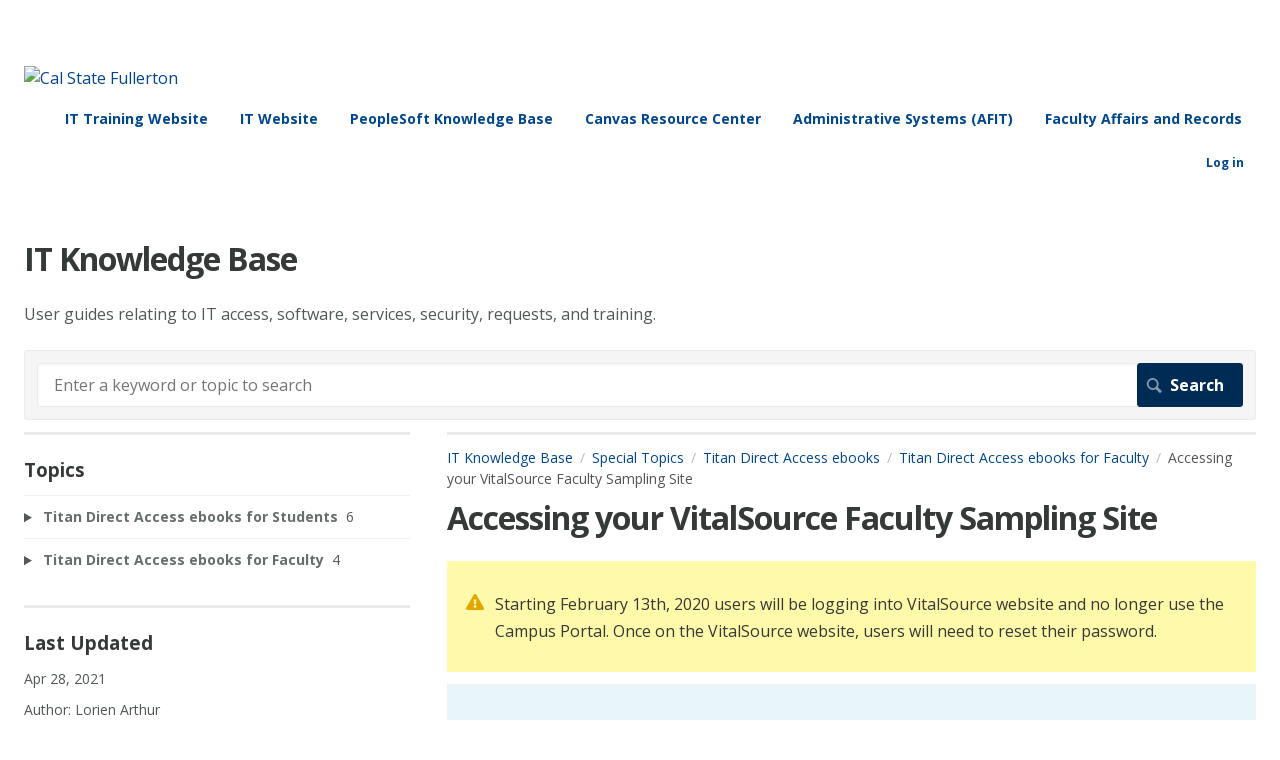

--- FILE ---
content_type: text/html; charset=utf-8
request_url: https://csuf.screenstepslive.com/m/53192/l/925417
body_size: 10326
content:
<!DOCTYPE html>
<html lang="en">
  <head>
    <meta http-equiv='Content-Type' content='text/html;charset=UTF-8'>
<meta http-equiv="X-UA-Compatible" content="IE=edge">
<meta name="viewport" content="width=device-width, initial-scale=1">
<title>Accessing your VitalSource Faculty Sampling Site | Titan Direct Access ebooks | IT Knowledge Base</title>
<meta name='description' content=''>

<meta name="turbo-prefetch" content="false">

  <meta name="csrf-param" content="authenticity_token" />
<meta name="csrf-token" content="fP24h3eXL6GB47z8tQhtTx5jkixOuSXKGJhQ4FdqxFOVSSUWkH8nJqAvyWm4wmrFqUnTtOcvr9RNvD8hd4YxwQ" />

  <meta name="csp-nonce" />




    <link rel="stylesheet" crossorigin="anonymous" href="https://assets.screensteps.com/assets/themes/fonts/open-sans-3c92e831.css" integrity="sha384-c11Q8SHKMokVxT3Kbod/hf9qAQzux7y4aJrujm0APf5fAGf9UCocvkyQIUE3pT8N" />

<link rel="stylesheet" crossorigin="anonymous" href="https://assets.screensteps.com/assets/themes/alpha-9421820b.css" data-turbo-track="reload" integrity="sha384-HFWH4htBg3gwCvp9DwUD9qcHcNNEcb6YH/aiLtP9y6IxtBoTCxqMCPF3J8tk72ps" />
<style>
  /* headings */
  h1,
  h1.toc-heading,
  h2.toc-heading {
    color: #;
  }

  h2.toc-subheading,
  h3.toc-subheading,
  h4.toc-subheading,
  h5.toc-subheading,
  h6.toc-subheading {
    color: #;
  }

  .screensteps-article-content h2 {
    color: #;
  }

  .screensteps-article-content h3,
  .screensteps-article-content h4,
  .screensteps-article-content h5,
  .screensteps-article-content h6 {
    color: #;
  }

  .screensteps-sidebar h3 {
    color: #;
  }

  .sidebar-subheading {
    color: #;
  }

  .comments-heading {
    color: #;
  }

  /* base/_buttons */
  input[type="button"],
  input[type="reset"],
  input[type="submit"],
  button,
  .screensteps-bg-action-color,
  .screensteps-courses .screensteps-progress-bar::before,
  .classic-sidebar .ss-button {
    background-color: #00478e;
  }

  input[type="button"]:hover,
  input[type="reset"]:hover,
  input[type="submit"]:hover,
  button:hover,
  button.screensteps-bg-action-color:hover,
  a.screensteps-bg-action-color:hover,
  .classic-sidebar .ss-button:hover {
    background-color: #3061a7;
  }

  /* base/_forms */
  input[type="email"]:focus,
  input[type="number"]:focus,
  input[type="password"]:focus,
  input[type="search"]:focus,
  input[type="tel"]:focus,
  input[type="text"]:focus,
  input[type="url"]:focus,
  input[type="color"]:focus,
  input[type="date"]:focus,
  input[type="datetime"]:focus,
  input[type="datetime-local"]:focus,
  input[type="month"]:focus,
  input[type="time"]:focus,
  input[type="week"]:focus,
  select[multiple=multiple]:focus,
  textarea:focus {
    border-color: #00478e;
  }


  .screensteps-training-site .screensteps-main-search .search-field:not(:placeholder-shown) {
    box-shadow: 0 0 0 2px #ffffff;
  }

  /* base/_typography */
  body {
    background-color: #ffffff !important;
    color: #;
  }

  a, .screensteps-sidebar-widget .icon-links button {
    color: #00478e;
  }



  /* _screensteps-container */
  .screensteps-container a:visited {
    color: #3061a7;
  }
 .screensteps-container a:active,
 .screensteps-container a:focus,
 .screensteps-container a:hover {
    color: #3061a7;
  }

  /* _screensteps-manual-contents */
  .screensteps-manual-contents h2 a {
    color: #00478e;
  }
  /* _screensteps-foldable-sections */
  .screensteps-main-content .embedded-chapter-article > * {
    color: #00478e;
  }

  /* screensteps-header */
  .screensteps-branding h1,
  .screensteps-header .screensteps-branding a,
  .screensteps-training-site .screensteps-profile-subnav-toggle {
    color: #00478e;
  }

  .screensteps-header .screensteps-branding a:hover {
    color: #3061a7;
  }

  /* meta data text */
  .chapter-count,
  .screensteps-comment-count,
  .screensteps-lesson-details,
  .nested-chapter-lessons a.active:after,
  .screensteps-single-comment time {
    color: #;
  }
</style>

<script src="https://assets.screensteps.com/assets/jquery-9eb95fa6.js" crossorigin="anonymous" integrity="sha384-ZvpUoO/+PpLXR1lu4jmpXWu80pZlYUAfxl5NsBMWOEPSjUn/6Z/hRTt8+pR6L4N2"></script>
<script src="https://assets.screensteps.com/assets/application-b9655710.js" crossorigin="anonymous" defer="defer" data-turbo-track="reload" integrity="sha384-w+rw0s+RN+i7K0ttxDr43yp8spD6kqKioi4wpXPpRDI3xr/E3iTNXcn012A5YpBE"></script>


  <style media=''>body {
  color:353938 !important;
}


.search-submit
{
  background-color: #002B54 !important;
  color: #fff !important;
  border: solid 1px #002B54 !important;
  padding: .750em 1.125em;
}

.search-submit:hover
{
  background-color: #fff !important;
  color: #002B54 !important;
}

#screensteps-breadcrumb
{
  color: #545454;
}

.screensteps-textblock.screensteps-wrapper--alert {
  color: #353938;
}
.screensteps-textblock.screensteps-wrapper--introduction {
  color: #353938;
}

.screensteps-textblock.screensteps-wrapper--tip {
  color: #353938;
}

.screensteps-textblock.screensteps-wrapper--info {
 color: #353938;
}

.screensteps-textblock.screensteps-wrapper--warning {
  color: #353938;
}
.screensteps-admin-navigation
{
                Background-color:#0B59A2;
                Color:#ffffff;
}
/* updates Enter a Keyword or topic to search */
.screensteps-main-search .input-prompt
{
                color:#595959;
}

/* updates the chapter count after topics */
.chapter-count
{
                Color:#595959;
}

/* updates the last updated date on entries */
.posted-at
{
                Color:#595959;
}

/* updates headers and should provide you with a better fix for alert colors */
.screensteps-description h3, .screensteps-description h4, .screensteps-description h5, .screensteps-steps h3, .screensteps-steps h4, .screensteps-steps h5 {
Color:#4d4d4d;
}
</style>

    <meta name="turbo-visit-control" content="reload">

    <script>//create the script for the titangpt and add it to the page header
let titanScriptSrc = "https://titangpt.fullerton.edu/embed/script.js";
 
let titanScript = document.createElement("script");
titanScript.setAttribute("async", "");
titanScript.setAttribute("src", titanScriptSrc);
 
let pageHeader = document.querySelector("head");
pageHeader.appendChild(titanScript);
 
//create the chat bot
const nebulaInstance = {
 hostName: "https://titangpt.fullerton.edu",
    gptSystem: "ithelpdeskagent",
    title: "IT HelpDesk Agent "
};
</script>

    <!-- Google tag (gtag.js) -->
 <script async src="https://www.googletagmanager.com/gtag/js?id=G-29YGZ6GS68"></script> 
<script> window.dataLayer = window.dataLayer || []; 
 function gtag(){dataLayer.push(arguments);} gtag('js', new Date()); gtag('config', 'G-29YGZ6GS68'); </script>



    
      <link rel="alternate" type="application/rss+xml" title="RSS: All Lessons for IT Knowledge Base" href="/?format=rss" />
  <link rel="alternate" type="application/rss+xml" title="RSS: Lessons for manual Titan Direct Access ebooks" href="/m/53192.rss" />

  </head>
  <body id="body" class="site-article open-sans-body open-sans-header" data-content-template="2015" data-controller="toaster">
      

      <header class="screensteps-header" role="banner">
  <a class="skip-navigation--link" id="skip-navigation" href="#screensteps-main-content">
  Skip to main content
</a>

  <div class="screensteps-branding">
    <div class="logo-wrapper">
        <span class="company-logo">
          <a href="/" title="IT Knowledge Base">
            <img alt="Cal State Fullerton" class="screensteps-site-logo" src="https://media.screensteps.com/logos/16503/IT-color.png" />
          </a>
        </span>
    </div>

      <ul class="screensteps-external-nav" role="navigation">
          <li><a href="http://www.fullerton.edu/ittraining">IT Training Website</a></li>
          <li><a href="http://www.fullerton.edu/it">IT Website</a></li>
          <li><a href="http://csuf.screenstepslive.com/s/peoplesoft">PeopleSoft Knowledge Base</a></li>
          <li><a href="https://canvashelp.fullerton.edu/">Canvas Resource Center</a></li>
          <li><a href="https://csuf-afit.screenstepslive.com/">Administrative Systems (AFIT)</a></li>
          <li><a href="https://csuf-far.screenstepslive.com/">Faculty Affairs and Records</a></li>
      </ul>

      <ul class="screensteps-profile-nav" role="navigation">
            <li class="login"><a href="https://csuf.screenstepslive.com/s/12867/login">Log in</a></li>

      </ul>
  </div>
</header>


    <div class="screensteps-container-wrapper">
      <main class="screensteps-container">
          <div class="screensteps-site-title-wrapper">
            <h1 class="screensteps-site-title toc-heading">IT Knowledge Base</h1>
              <div class="screensteps-site-description"><p>User guides relating to IT access, software, services, security, requests, and training.</p></div>
          </div>
          <div class="screensteps-main-search" role="search">
              <form id="screensteps-search-form" role="search" action="/searches" accept-charset="UTF-8" method="get">
  <div class="screensteps-search-form">
    <label for="text">Search term</label>
    <input type="search" name="text" id="text" class="search-field" placeholder="Enter a keyword or topic to search" aria-label="Search" />
    
    <input type="submit" name="commit" value="Search" class="search-submit" data-disable-with="Search" />
  </div>
</form>

          </div>
        

<div class="screensteps-content-wrapper manual-lesson lesson left-sidebar" data-screensteps-article="true">
  <div class="screensteps-main-content" role="main">
      <header class="screensteps-title">
        <div id="screensteps-breadcrumb" role="navigation" aria-label="breadcrumb"><a href="/">IT Knowledge Base</a><span class="manual-group-breadcrumb"><a href="/#SpecialTopics">Special Topics</a></span><a href="/m/53192">Titan Direct Access ebooks</a><span class="chapter-breadcrumb"><a href="/m/53192/c/197078">Titan Direct Access ebooks for Faculty</a></span>Accessing your VitalSource Faculty Sampling Site</div>
      </header>

    <div id="screensteps-main-content">
      <div class="screensteps-article" data-screensteps-article="true">
  <!-- 1 -->

<div class="article__content screensteps-article-content" data-controller="article photoswipe" data-article-id="925417" data-article-type-id="0" data-space-id="12867" data-manual-id="53192" data-workflow="false" data-article-rewrite-links-value="true" data-article-base-path-value="/" data-photoswipe-article-id-value="925417" data-article-author-action-outlet=".nav__item" data-checklist-article-id-value="925417" data-workflow-article-id-value="925417">
  

    <h1 class="lesson">Accessing your VitalSource Faculty Sampling Site</h1>
    <div class="screensteps-steps"  data-role="steps-container">
          <div class="instructions screensteps-textblock screensteps-wrapper--warning screensteps-wrapper" tabindex="0" role="status" aria-label="warning">
  <div id="text-content_ca8fb488-82de-45ca-84ff-4ab0f7c0c617" class="text-block-content">
    <p>Starting February 13th, 2020 users will be logging into VitalSource website and no longer use the Campus Portal. Once on the VitalSource website, users will need to reset their password.&nbsp;</p>
  </div>
</div>
    <div class="instructions screensteps-textblock screensteps-wrapper--introduction screensteps-wrapper" tabindex="0" role="status" aria-label="introduction">
  <div id="text-content_E4CDD1B0-5ABD-0136-DBAA-06467EE270FA" class="text-block-content">
    <p>This guide shows faculty how to use the <strong>VitalSource Faculty Sampling</strong> to search for textbooks to use in your course(s).</p>
  </div>
</div>
      <div class="step step-depth-1" data-step-uuid="196f83e7-3360-4c12-a794-580cb3dacd99">
      <h2 id="logging-in-to-vitalsource" tabindex="0">
        <a class="screensteps-anchor" tabindex="-1" aria-hidden="true" data-turbo="false" href="#logging-in-to-vitalsource"><svg xmlns="http://www.w3.org/2000/svg" width="16" height="16" viewBox="0 0 20 20" enable-background="new 0 0 20 20" role="img" aria-labelledby="a6nzlode208pna1mfrfd2ccqjl8j62q8"><title id="a6nzlode208pna1mfrfd2ccqjl8j62q8">Heading anchor</title><path d="M7.859 14.691l-.81.805c-.701.695-1.843.695-2.545 0-.336-.334-.521-.779-.521-1.252s.186-.916.521-1.252l2.98-2.955c.617-.613 1.779-1.515 2.626-.675.389.386 1.016.384 1.403-.005.385-.389.383-1.017-.006-1.402-1.438-1.428-3.566-1.164-5.419.675l-2.98 2.956c-.715.709-1.108 1.654-1.108 2.658 0 1.006.394 1.949 1.108 2.658.736.73 1.702 1.096 2.669 1.096.967 0 1.934-.365 2.669-1.096l.811-.805c.389-.385.391-1.012.005-1.4-.387-.388-1.014-.39-1.403-.006zm9.032-11.484c-1.547-1.534-3.709-1.617-5.139-.197l-1.009 1.002c-.389.386-.392 1.013-.006 1.401.386.389 1.013.391 1.402.005l1.01-1.001c.74-.736 1.711-.431 2.346.197.336.335.522.779.522 1.252s-.186.917-.522 1.251l-3.18 3.154c-1.454 1.441-2.136.766-2.427.477-.389-.386-1.016-.383-1.401.005-.386.389-.384 1.017.005 1.401.668.662 1.43.99 2.228.99.977 0 2.01-.492 2.993-1.467l3.18-3.153c.712-.71 1.107-1.654 1.107-2.658 0-1.005-.395-1.949-1.109-2.659z"></path></svg></a>
        Logging in to VitalSource Faculty Sampling Site
</h2>      <div class="instructions screensteps-textblock" tabindex="0">
  <div id="text-content_E4CE24A0-5ABD-0136-DBAE-06467EE270FA" class="text-block-content">
    <p><strong>Step 1</strong></p>
<p>Login to your CSUF Faculty / Staff Portal</p>
<p>Follow the instructions at <a href="https://csuf.screenstepslive.com/s/12867/m/67012/l/707578-logging-into-the-campus-portal" target="_blank">Logging into the Campus Portal</a>, if you need assistance logging into the campus portal.</p>
  </div>
</div>
      <div class="instructions screensteps-textblock" tabindex="0">
  <div id="text-content_be5493d6-a89a-4f31-b052-22c4ca45370c" class="text-block-content">
    <p><strong>Step 2</strong></p>
<p>In the search field, type “<strong>VitalSource</strong>”</p>
<p>Then select “<strong>VitalSource Faculty Sampling</strong>”</p>
  </div>
</div>
      <div class="image">
  <img width="641" height="419" style="max-width: min(100%, 641px);" loading="lazy" alt="access vitalsource" data-action="click->photoswipe#open" data-photoswipe-target="photo" data-srcset="https://media.screensteps.com/image_assets/assets/004/304/918/original/search.png 641w" data-src="https://media.screensteps.com/image_assets/assets/004/304/918/original/search.png" data-sizes="auto" class="clickable lazyload" src="https://media.screensteps.com/image_assets/assets/004/304/918/original/search.png">
</div>

      <div class="instructions screensteps-textblock" tabindex="0">
  <div id="text-content_b8a58ce5-7b76-4834-88b5-14fd7fadf4ab" class="text-block-content">
    <p><strong>Step 3</strong></p>
<p>Click the <strong>Login</strong> button&nbsp;</p>
  </div>
</div>
      <div class="image">
  <a tabindex="-1" data-photoswipe-target="photo" data-action="photoswipe#open" data-width="1196" data-height="607" data-image-id="4304920" href="https://media.screensteps.com/image_assets/assets/004/304/920/original/Step3.png"><img width="1196" height="607" style="max-width: min(100%, 1196px);" loading="lazy" alt="VitalSource Faculty Sampling page" data-srcset="https://media.screensteps.com/image_assets/assets/004/304/920/original/Step3.png 1196w, https://media.screensteps.com/image_assets/assets/004/304/920/medium/Step3.png 855w" data-src="https://media.screensteps.com/image_assets/assets/004/304/920/medium/Step3.png" data-sizes="auto" class=" lazyload" src="https://media.screensteps.com/image_assets/assets/004/304/920/medium/Step3.png"><span class="preview_image" aria-label="Zoom image: VitalSource Faculty Sampling page"></span></a>
</div>

      <div class="image">
  <img width="841" height="1219" style="max-width: min(100%, 841px);" loading="lazy" alt="VitalSource login page" data-action="click->photoswipe#open" data-photoswipe-target="photo" data-srcset="https://media.screensteps.com/image_assets/assets/004/304/922/original/1.png 841w" data-src="https://media.screensteps.com/image_assets/assets/004/304/922/original/1.png" data-sizes="auto" class="clickable lazyload" src="https://media.screensteps.com/image_assets/assets/004/304/922/original/1.png">
</div>

      <div class="instructions screensteps-textblock screensteps-wrapper--tip screensteps-wrapper" tabindex="0" role="status" aria-label="tip">
  <div id="text-content_edf775ef-1f3e-47d5-a2e0-6015a4ce7839" class="text-block-content">
    <p>To reset your password, please see the&nbsp;<a href="#resetting-password" target="_self">Resetting Password</a></p>
  </div>
</div>
</div>
      <div class="child-wrapper">
    <details data-controller="folding-section details" class="step screensteps-section step-depth-1 foldable-step" data-step-uuid="6fc4e7f7-d4a1-4039-bbd7-922e0258f162" id="resetting-password">
      <summary class="embedded-chapter-article" data-lesson-id="6fc4e7f7-d4a1-4039-bbd7-922e0258f162">
        <a class="screensteps-anchor" aria-hidden="true" tabindex="-1" data-turbo="false" href="#resetting-password">
          <svg xmlns="http://www.w3.org/2000/svg" width="16" height="16" viewBox="0 0 20 20" enable-background="new 0 0 20 20" role="img" aria-labelledby="ag13el4hk2q1807584k3w0c8gikh559s"><title id="ag13el4hk2q1807584k3w0c8gikh559s">Heading anchor</title><path d="M7.859 14.691l-.81.805c-.701.695-1.843.695-2.545 0-.336-.334-.521-.779-.521-1.252s.186-.916.521-1.252l2.98-2.955c.617-.613 1.779-1.515 2.626-.675.389.386 1.016.384 1.403-.005.385-.389.383-1.017-.006-1.402-1.438-1.428-3.566-1.164-5.419.675l-2.98 2.956c-.715.709-1.108 1.654-1.108 2.658 0 1.006.394 1.949 1.108 2.658.736.73 1.702 1.096 2.669 1.096.967 0 1.934-.365 2.669-1.096l.811-.805c.389-.385.391-1.012.005-1.4-.387-.388-1.014-.39-1.403-.006zm9.032-11.484c-1.547-1.534-3.709-1.617-5.139-.197l-1.009 1.002c-.389.386-.392 1.013-.006 1.401.386.389 1.013.391 1.402.005l1.01-1.001c.74-.736 1.711-.431 2.346.197.336.335.522.779.522 1.252s-.186.917-.522 1.251l-3.18 3.154c-1.454 1.441-2.136.766-2.427.477-.389-.386-1.016-.383-1.401.005-.386.389-.384 1.017.005 1.401.668.662 1.43.99 2.228.99.977 0 2.01-.492 2.993-1.467l3.18-3.153c.712-.71 1.107-1.654 1.107-2.658 0-1.005-.395-1.949-1.109-2.659z"></path></svg>
</a>        <svg xmlns="http://www.w3.org/2000/svg" width="10.001" height="6" viewBox="0 0 10.001 6" class="icon-down-chevron" role="img" aria-labelledby="apwbbp8n693ft9hmzwutftf9kjf3pdia"><title id="apwbbp8n693ft9hmzwutftf9kjf3pdia">Expand or collapse content</title><path d="M9.852 1.537c.2-.19.2-.496 0-.684L9.135.17c-.197-.19-.518-.19-.715 0L5.016 3.465 1.582.143c-.2-.19-.52-.19-.717 0L.148.826c-.197.188-.197.494 0 .684l4.508 4.35c.2.188.52.188.717 0l4.48-4.323z" fill="currentColor"></path></svg>
        <span class="summary-label embedded-chapter-article">Resetting Password</span>
      </summary>
      <div class="nested-article" data-lesson-id="6fc4e7f7-d4a1-4039-bbd7-922e0258f162">
          <div class="instructions screensteps-textblock" tabindex="0">
  <div id="text-content_3741fc26-1f8a-44dc-b571-6b3ee06d6a08" class="text-block-content">
    <p><strong>Step 1</strong></p>
<p>Click the <strong>Forgot your password?</strong> link</p>
  </div>
</div>
          <div class="image">
  <img width="840" height="752" style="max-width: min(100%, 840px);" loading="lazy" alt="VitalSource login page" data-action="click->photoswipe#open" data-photoswipe-target="photo" data-srcset="https://media.screensteps.com/image_assets/assets/004/304/924/original/1.4.png 840w" data-src="https://media.screensteps.com/image_assets/assets/004/304/924/original/1.4.png" data-sizes="auto" class="clickable lazyload" src="https://media.screensteps.com/image_assets/assets/004/304/924/original/1.4.png">
</div>

          <div class="instructions screensteps-textblock screensteps-wrapper--tip screensteps-wrapper" tabindex="0" role="status" aria-label="tip">
  <div id="text-content_2e30ff76-40f4-4b8b-a9ce-606d015f3e5a" class="text-block-content">
    <p>VitalSource will send you an email with a link to reset your password</p>
  </div>
</div>
          <div class="instructions screensteps-textblock" tabindex="0">
  <div id="text-content_a2206173-f187-4e6a-a7a3-abea809e4b12" class="text-block-content">
    <p><strong>Step 2</strong></p>
<p>Follow the instructions to reset Password:</p>
  </div>
</div>
          <div class="instructions screensteps-textblock" tabindex="0">
  <div id="text-content_817a3834-5c5e-40a5-a47f-8f1e9965f77a" class="text-block-content">
    <p style="margin-left:20px;">A. Enter your email address</p>
<p style="margin-left:20px;">B. Complete the reCAPTCHA prompt</p>
<p style="margin-left:20px;">C. Click the <strong>Submit</strong> button</p>
  </div>
</div>
          <div class="image">
  <img width="840" height="684" style="max-width: min(100%, 840px);" loading="lazy" alt="reset password page" data-action="click->photoswipe#open" data-photoswipe-target="photo" data-srcset="https://media.screensteps.com/image_assets/assets/004/304/926/original/2.1.png 840w" data-src="https://media.screensteps.com/image_assets/assets/004/304/926/original/2.1.png" data-sizes="auto" class="clickable lazyload" src="https://media.screensteps.com/image_assets/assets/004/304/926/original/2.1.png">
</div>

          <div class="instructions screensteps-textblock" tabindex="0">
  <div id="text-content_b584d98b-ca66-43d9-b6a8-0f2e0cd27afb" class="text-block-content">
    <p><strong>Step 3</strong></p>
<p>Click the <strong>Reset Password</strong> button</p>
  </div>
</div>
          <div class="image">
  <img width="644" height="679" style="max-width: min(100%, 644px);" loading="lazy" alt="your password request screen" data-action="click->photoswipe#open" data-photoswipe-target="photo" data-srcset="https://media.screensteps.com/image_assets/assets/004/304/928/original/5.2.png 644w" data-src="https://media.screensteps.com/image_assets/assets/004/304/928/original/5.2.png" data-sizes="auto" class="clickable lazyload" src="https://media.screensteps.com/image_assets/assets/004/304/928/original/5.2.png">
</div>

      </div>
    </details>
  </div>

      <div class="child-wrapper">
    <details data-controller="folding-section details" class="step screensteps-section step-depth-1 foldable-step" data-step-uuid="0565e3af-a64f-4b26-bc10-034f90ca248e" id="searching-in-vitalsource">
      <summary class="embedded-chapter-article" data-lesson-id="0565e3af-a64f-4b26-bc10-034f90ca248e">
        <a class="screensteps-anchor" aria-hidden="true" tabindex="-1" data-turbo="false" href="#searching-in-vitalsource">
          <svg xmlns="http://www.w3.org/2000/svg" width="16" height="16" viewBox="0 0 20 20" enable-background="new 0 0 20 20" role="img" aria-labelledby="aovrlqytj48p8fe3htd9hot9qff03y34"><title id="aovrlqytj48p8fe3htd9hot9qff03y34">Heading anchor</title><path d="M7.859 14.691l-.81.805c-.701.695-1.843.695-2.545 0-.336-.334-.521-.779-.521-1.252s.186-.916.521-1.252l2.98-2.955c.617-.613 1.779-1.515 2.626-.675.389.386 1.016.384 1.403-.005.385-.389.383-1.017-.006-1.402-1.438-1.428-3.566-1.164-5.419.675l-2.98 2.956c-.715.709-1.108 1.654-1.108 2.658 0 1.006.394 1.949 1.108 2.658.736.73 1.702 1.096 2.669 1.096.967 0 1.934-.365 2.669-1.096l.811-.805c.389-.385.391-1.012.005-1.4-.387-.388-1.014-.39-1.403-.006zm9.032-11.484c-1.547-1.534-3.709-1.617-5.139-.197l-1.009 1.002c-.389.386-.392 1.013-.006 1.401.386.389 1.013.391 1.402.005l1.01-1.001c.74-.736 1.711-.431 2.346.197.336.335.522.779.522 1.252s-.186.917-.522 1.251l-3.18 3.154c-1.454 1.441-2.136.766-2.427.477-.389-.386-1.016-.383-1.401.005-.386.389-.384 1.017.005 1.401.668.662 1.43.99 2.228.99.977 0 2.01-.492 2.993-1.467l3.18-3.153c.712-.71 1.107-1.654 1.107-2.658 0-1.005-.395-1.949-1.109-2.659z"></path></svg>
</a>        <svg xmlns="http://www.w3.org/2000/svg" width="10.001" height="6" viewBox="0 0 10.001 6" class="icon-down-chevron" role="img" aria-labelledby="aai1wdfwfo8bpsf8dsd0vyitvqkw31lv"><title id="aai1wdfwfo8bpsf8dsd0vyitvqkw31lv">Expand or collapse content</title><path d="M9.852 1.537c.2-.19.2-.496 0-.684L9.135.17c-.197-.19-.518-.19-.715 0L5.016 3.465 1.582.143c-.2-.19-.52-.19-.717 0L.148.826c-.197.188-.197.494 0 .684l4.508 4.35c.2.188.52.188.717 0l4.48-4.323z" fill="currentColor"></path></svg>
        <span class="summary-label embedded-chapter-article">Searching in VitalSource Faculty Sampling Site</span>
      </summary>
      <div class="nested-article" data-lesson-id="0565e3af-a64f-4b26-bc10-034f90ca248e">
          <div class="instructions screensteps-textblock" tabindex="0">
  <div id="text-content_132efa6d-a8f4-4df9-b574-827e60a81cef" class="text-block-content">
    <p><strong>Step 1</strong></p>
<p>Click "<strong>Faculty Sampling</strong>"</p>
  </div>
</div>
          <div class="image">
  <a tabindex="-1" data-photoswipe-target="photo" data-action="photoswipe#open" data-width="1078" data-height="205" data-image-id="1683799" href="https://media.screensteps.com/image_assets/assets/001/683/799/original/68e9c5dd-6a6b-43bb-a7ee-e7f36e8dc1de.png"><img width="1078" height="205" style="max-width: min(100%, 1078px);" loading="lazy" alt="Vital Source dashboard" data-srcset="https://media.screensteps.com/image_assets/assets/001/683/799/original/68e9c5dd-6a6b-43bb-a7ee-e7f36e8dc1de.png 1078w, https://media.screensteps.com/image_assets/assets/001/683/799/medium/68e9c5dd-6a6b-43bb-a7ee-e7f36e8dc1de.png 855w" data-src="https://media.screensteps.com/image_assets/assets/001/683/799/medium/68e9c5dd-6a6b-43bb-a7ee-e7f36e8dc1de.png" data-sizes="auto" class=" lazyload" src="https://media.screensteps.com/image_assets/assets/001/683/799/medium/68e9c5dd-6a6b-43bb-a7ee-e7f36e8dc1de.png"><span class="preview_image" aria-label="Zoom image: Vital Source dashboard"></span></a>
</div>

          <div class="instructions screensteps-textblock" tabindex="0">
  <div id="text-content_e484e948-05ce-470d-9aed-b1626f53f917" class="text-block-content">
    <p><strong>Step 2</strong></p>
<p>Enter the ISBN number, Title, Author, or subject to search</p>
  </div>
</div>
          <div class="image">
  <a tabindex="-1" data-photoswipe-target="photo" data-action="photoswipe#open" data-width="998" data-height="159" data-image-id="1683793" href="https://media.screensteps.com/image_assets/assets/001/683/793/original/1fa1f351-5bd8-4542-84ab-0d9f42318056.png"><img width="998" height="159" style="max-width: min(100%, 998px);" loading="lazy" alt="VitalSource search" data-srcset="https://media.screensteps.com/image_assets/assets/001/683/793/original/1fa1f351-5bd8-4542-84ab-0d9f42318056.png 998w, https://media.screensteps.com/image_assets/assets/001/683/793/medium/1fa1f351-5bd8-4542-84ab-0d9f42318056.png 855w" data-src="https://media.screensteps.com/image_assets/assets/001/683/793/medium/1fa1f351-5bd8-4542-84ab-0d9f42318056.png" data-sizes="auto" class=" lazyload" src="https://media.screensteps.com/image_assets/assets/001/683/793/medium/1fa1f351-5bd8-4542-84ab-0d9f42318056.png"><span class="preview_image" aria-label="Zoom image: VitalSource search"></span></a>
</div>

            <div class="child-wrapper">
    <details data-controller="folding-section details" class="step screensteps-section step-depth-2 foldable-step child-step" data-step-uuid="9af33664-ead0-48ed-86d6-8ff7905c8c91" id="example-of-searching-by-title">
      <summary class="embedded-chapter-article" data-lesson-id="9af33664-ead0-48ed-86d6-8ff7905c8c91">
        <a class="screensteps-anchor" aria-hidden="true" tabindex="-1" data-turbo="false" href="#example-of-searching-by-title">
          <svg xmlns="http://www.w3.org/2000/svg" width="16" height="16" viewBox="0 0 20 20" enable-background="new 0 0 20 20" role="img" aria-labelledby="a6tqeml6mzok39o7t5d7wirzynd9or4a"><title id="a6tqeml6mzok39o7t5d7wirzynd9or4a">Heading anchor</title><path d="M7.859 14.691l-.81.805c-.701.695-1.843.695-2.545 0-.336-.334-.521-.779-.521-1.252s.186-.916.521-1.252l2.98-2.955c.617-.613 1.779-1.515 2.626-.675.389.386 1.016.384 1.403-.005.385-.389.383-1.017-.006-1.402-1.438-1.428-3.566-1.164-5.419.675l-2.98 2.956c-.715.709-1.108 1.654-1.108 2.658 0 1.006.394 1.949 1.108 2.658.736.73 1.702 1.096 2.669 1.096.967 0 1.934-.365 2.669-1.096l.811-.805c.389-.385.391-1.012.005-1.4-.387-.388-1.014-.39-1.403-.006zm9.032-11.484c-1.547-1.534-3.709-1.617-5.139-.197l-1.009 1.002c-.389.386-.392 1.013-.006 1.401.386.389 1.013.391 1.402.005l1.01-1.001c.74-.736 1.711-.431 2.346.197.336.335.522.779.522 1.252s-.186.917-.522 1.251l-3.18 3.154c-1.454 1.441-2.136.766-2.427.477-.389-.386-1.016-.383-1.401.005-.386.389-.384 1.017.005 1.401.668.662 1.43.99 2.228.99.977 0 2.01-.492 2.993-1.467l3.18-3.153c.712-.71 1.107-1.654 1.107-2.658 0-1.005-.395-1.949-1.109-2.659z"></path></svg>
</a>        <svg xmlns="http://www.w3.org/2000/svg" width="10.001" height="6" viewBox="0 0 10.001 6" class="icon-down-chevron" role="img" aria-labelledby="a8juy8ehxagvy2p3o9ml6q2gqo8spurz"><title id="a8juy8ehxagvy2p3o9ml6q2gqo8spurz">Expand or collapse content</title><path d="M9.852 1.537c.2-.19.2-.496 0-.684L9.135.17c-.197-.19-.518-.19-.715 0L5.016 3.465 1.582.143c-.2-.19-.52-.19-.717 0L.148.826c-.197.188-.197.494 0 .684l4.508 4.35c.2.188.52.188.717 0l4.48-4.323z" fill="currentColor"></path></svg>
        <span class="summary-label embedded-chapter-article">Example of, searching by title:</span>
      </summary>
      <div class="nested-article" data-lesson-id="9af33664-ead0-48ed-86d6-8ff7905c8c91">
          <div class="instructions screensteps-textblock" tabindex="0">
  <div id="text-content_529f9cfb-6cfd-48dc-9fac-68964fb4a0b0" class="text-block-content">
    <p><strong>Step 1</strong></p>
<p>Search for the eBook “Data Visualization”</p>
<p>Type in <strong>Data Visualizatio</strong>n in the search bar</p>
  </div>
</div>
          <div class="image">
  <a tabindex="-1" data-photoswipe-target="photo" data-action="photoswipe#open" data-width="1089" data-height="851" data-image-id="1683801" href="https://media.screensteps.com/image_assets/assets/001/683/801/original/95fcf5f0-9d10-418b-bdb5-6cb5708dd60d.png"><img width="1089" height="851" style="max-width: min(100%, 1089px);" loading="lazy" alt="VitalSource book search" data-srcset="https://media.screensteps.com/image_assets/assets/001/683/801/original/95fcf5f0-9d10-418b-bdb5-6cb5708dd60d.png 1089w, https://media.screensteps.com/image_assets/assets/001/683/801/medium/95fcf5f0-9d10-418b-bdb5-6cb5708dd60d.png 855w" data-src="https://media.screensteps.com/image_assets/assets/001/683/801/medium/95fcf5f0-9d10-418b-bdb5-6cb5708dd60d.png" data-sizes="auto" class=" lazyload" src="https://media.screensteps.com/image_assets/assets/001/683/801/medium/95fcf5f0-9d10-418b-bdb5-6cb5708dd60d.png"><span class="preview_image" aria-label="Zoom image: VitalSource book search"></span></a>
</div>

          <div class="instructions screensteps-textblock" tabindex="0">
  <div id="text-content_f5ae1a9c-d901-4e79-a4f5-334fed5867b1" class="text-block-content">
    <p>All affiliated eBooks with similar names will populate on the screen as options to select from. Select the desired eBook.</p>
  </div>
</div>
          <div class="instructions screensteps-textblock" tabindex="0">
  <div id="text-content_85f1b045-35d9-407f-8ea0-cfa87a5bfaf8" class="text-block-content">
    <p><strong>Step 2</strong></p>
<p>Click the "<strong>Add to Library</strong>" button</p>
  </div>
</div>
          <div class="image">
  <a tabindex="-1" data-photoswipe-target="photo" data-action="photoswipe#open" data-width="1114" data-height="652" data-image-id="1683807" href="https://media.screensteps.com/image_assets/assets/001/683/807/original/2a26fd67-1d50-4dc4-9e70-f53106093410.png"><img width="1114" height="652" style="max-width: min(100%, 1114px);" loading="lazy" alt="Textbook in VitalSource" data-srcset="https://media.screensteps.com/image_assets/assets/001/683/807/original/2a26fd67-1d50-4dc4-9e70-f53106093410.png 1114w, https://media.screensteps.com/image_assets/assets/001/683/807/medium/2a26fd67-1d50-4dc4-9e70-f53106093410.png 855w" data-src="https://media.screensteps.com/image_assets/assets/001/683/807/medium/2a26fd67-1d50-4dc4-9e70-f53106093410.png" data-sizes="auto" class=" lazyload" src="https://media.screensteps.com/image_assets/assets/001/683/807/medium/2a26fd67-1d50-4dc4-9e70-f53106093410.png"><span class="preview_image" aria-label="Zoom image: Textbook in VitalSource"></span></a>
</div>

          <div class="instructions screensteps-textblock" tabindex="0">
  <div id="text-content_f0fc766e-e199-402d-8b46-a739f816f1e5" class="text-block-content">
    <p><strong>Step 3</strong></p>
<p>Request your Complimentary Access from the Publisher:</p>
<ol>
<li>Fill out the course information for your complimentary access from the publisher,</li>
<li>Click “Complete Your Request”</li>
</ol>
  </div>
</div>
          <div class="image">
  <a tabindex="-1" data-photoswipe-target="photo" data-action="photoswipe#open" data-width="1104" data-height="542" data-image-id="1683797" href="https://media.screensteps.com/image_assets/assets/001/683/797/original/65fe87c1-97ea-47fd-8ac0-4695f9176571.png"><img width="1104" height="542" style="max-width: min(100%, 1104px);" loading="lazy" alt="Request Complimentary Access screen" data-srcset="https://media.screensteps.com/image_assets/assets/001/683/797/original/65fe87c1-97ea-47fd-8ac0-4695f9176571.png 1104w, https://media.screensteps.com/image_assets/assets/001/683/797/medium/65fe87c1-97ea-47fd-8ac0-4695f9176571.png 855w" data-src="https://media.screensteps.com/image_assets/assets/001/683/797/medium/65fe87c1-97ea-47fd-8ac0-4695f9176571.png" data-sizes="auto" class=" lazyload" src="https://media.screensteps.com/image_assets/assets/001/683/797/medium/65fe87c1-97ea-47fd-8ac0-4695f9176571.png"><span class="preview_image" aria-label="Zoom image: Request Complimentary Access screen"></span></a>
</div>

          <div class="instructions screensteps-textblock" tabindex="0">
  <div id="text-content_e8e82a72-add9-41f6-abc3-6c09ad0d2faa" class="text-block-content">
    <p><strong>Step 4</strong></p>
<p>Click "Read Now" to begin reading the eBook</p>
  </div>
</div>
          <div class="image">
  <a tabindex="-1" data-photoswipe-target="photo" data-action="photoswipe#open" data-width="1116" data-height="678" data-image-id="1683834" href="https://media.screensteps.com/image_assets/assets/001/683/834/original/2b127ddf-5525-4d6a-b46d-fbb69ce20eb2.png"><img width="1116" height="678" style="max-width: min(100%, 1116px);" loading="lazy" alt="Textbook in Vital Source added" data-srcset="https://media.screensteps.com/image_assets/assets/001/683/834/original/2b127ddf-5525-4d6a-b46d-fbb69ce20eb2.png 1116w, https://media.screensteps.com/image_assets/assets/001/683/834/medium/2b127ddf-5525-4d6a-b46d-fbb69ce20eb2.png 855w" data-src="https://media.screensteps.com/image_assets/assets/001/683/834/medium/2b127ddf-5525-4d6a-b46d-fbb69ce20eb2.png" data-sizes="auto" class=" lazyload" src="https://media.screensteps.com/image_assets/assets/001/683/834/medium/2b127ddf-5525-4d6a-b46d-fbb69ce20eb2.png"><span class="preview_image" aria-label="Zoom image: Textbook in Vital Source added"></span></a>
</div>

          <div class="instructions screensteps-textblock" tabindex="0">
  <div id="text-content_930d1a90-ea3a-4dd8-94e1-9cf761420a00" class="text-block-content">
    <p>Congratulations!! Your eBook can be read in your "VitalSource Bookshelf"</p>
  </div>
</div>
          <div class="image">
  <a tabindex="-1" data-photoswipe-target="photo" data-action="photoswipe#open" data-width="1073" data-height="916" data-image-id="1683803" href="https://media.screensteps.com/image_assets/assets/001/683/803/original/0cafac57-1669-4fb0-b3fd-d49d49b5feec.png"><img width="1073" height="916" style="max-width: min(100%, 1073px);" loading="lazy" alt="Textbook open in VitalSource bookshelf" data-srcset="https://media.screensteps.com/image_assets/assets/001/683/803/original/0cafac57-1669-4fb0-b3fd-d49d49b5feec.png 1073w, https://media.screensteps.com/image_assets/assets/001/683/803/medium/0cafac57-1669-4fb0-b3fd-d49d49b5feec.png 855w" data-src="https://media.screensteps.com/image_assets/assets/001/683/803/medium/0cafac57-1669-4fb0-b3fd-d49d49b5feec.png" data-sizes="auto" class=" lazyload" src="https://media.screensteps.com/image_assets/assets/001/683/803/medium/0cafac57-1669-4fb0-b3fd-d49d49b5feec.png"><span class="preview_image" aria-label="Zoom image: Textbook open in VitalSource bookshelf"></span></a>
</div>

          <div class="instructions screensteps-textblock" tabindex="0">
  <div id="text-content_1f707535-da46-4e1f-bad3-148e14ae8ca0" class="text-block-content">
    <p>The reader is the same platform as the <strong>VitalSource Bookshelf</strong>. &nbsp;You can read your eBook online, or offline via the android or iOS app by searching your <strong>VitalSource Bookshelf</strong>.</p>
  </div>
</div>
      </div>
    </details>
  </div>

      </div>
    </details>
  </div>

      <div class="child-wrapper">
    <details data-controller="folding-section details" class="step screensteps-section step-depth-1 foldable-step" data-step-uuid="2b91d233-594e-4617-b650-bedfc6c60761" id="mobile-device-app">
      <summary class="embedded-chapter-article" data-lesson-id="2b91d233-594e-4617-b650-bedfc6c60761">
        <a class="screensteps-anchor" aria-hidden="true" tabindex="-1" data-turbo="false" href="#mobile-device-app">
          <svg xmlns="http://www.w3.org/2000/svg" width="16" height="16" viewBox="0 0 20 20" enable-background="new 0 0 20 20" role="img" aria-labelledby="aevcjbwg3jeudq3xc20q0rqkithh24oz"><title id="aevcjbwg3jeudq3xc20q0rqkithh24oz">Heading anchor</title><path d="M7.859 14.691l-.81.805c-.701.695-1.843.695-2.545 0-.336-.334-.521-.779-.521-1.252s.186-.916.521-1.252l2.98-2.955c.617-.613 1.779-1.515 2.626-.675.389.386 1.016.384 1.403-.005.385-.389.383-1.017-.006-1.402-1.438-1.428-3.566-1.164-5.419.675l-2.98 2.956c-.715.709-1.108 1.654-1.108 2.658 0 1.006.394 1.949 1.108 2.658.736.73 1.702 1.096 2.669 1.096.967 0 1.934-.365 2.669-1.096l.811-.805c.389-.385.391-1.012.005-1.4-.387-.388-1.014-.39-1.403-.006zm9.032-11.484c-1.547-1.534-3.709-1.617-5.139-.197l-1.009 1.002c-.389.386-.392 1.013-.006 1.401.386.389 1.013.391 1.402.005l1.01-1.001c.74-.736 1.711-.431 2.346.197.336.335.522.779.522 1.252s-.186.917-.522 1.251l-3.18 3.154c-1.454 1.441-2.136.766-2.427.477-.389-.386-1.016-.383-1.401.005-.386.389-.384 1.017.005 1.401.668.662 1.43.99 2.228.99.977 0 2.01-.492 2.993-1.467l3.18-3.153c.712-.71 1.107-1.654 1.107-2.658 0-1.005-.395-1.949-1.109-2.659z"></path></svg>
</a>        <svg xmlns="http://www.w3.org/2000/svg" width="10.001" height="6" viewBox="0 0 10.001 6" class="icon-down-chevron" role="img" aria-labelledby="app5b26e57wcsnyqt6a8afjdf8feg9lm"><title id="app5b26e57wcsnyqt6a8afjdf8feg9lm">Expand or collapse content</title><path d="M9.852 1.537c.2-.19.2-.496 0-.684L9.135.17c-.197-.19-.518-.19-.715 0L5.016 3.465 1.582.143c-.2-.19-.52-.19-.717 0L.148.826c-.197.188-.197.494 0 .684l4.508 4.35c.2.188.52.188.717 0l4.48-4.323z" fill="currentColor"></path></svg>
        <span class="summary-label embedded-chapter-article">Mobile Device App</span>
      </summary>
      <div class="nested-article" data-lesson-id="2b91d233-594e-4617-b650-bedfc6c60761">
          <div class="instructions screensteps-textblock" tabindex="0">
  <div id="text-content_9348982c-22e7-4751-a7ed-f56b3b253f0d" class="text-block-content">
    <p><strong>Step 1</strong></p>
<p>For your iOS or Android device, download the VitalSource Bookshelf app "Bookshelf".</p>
  </div>
</div>
          <div class="image">
  <img width="365" height="646" style="max-width: min(100%, 365px);" loading="lazy" alt="VitalSource iOS app" data-action="click->photoswipe#open" data-photoswipe-target="photo" data-srcset="https://media.screensteps.com/image_assets/assets/001/683/809/original/871eaa69-7d9c-4a82-96dc-dcde8e815cd4.png 365w" data-src="https://media.screensteps.com/image_assets/assets/001/683/809/original/871eaa69-7d9c-4a82-96dc-dcde8e815cd4.png" data-sizes="auto" class="clickable lazyload" src="https://media.screensteps.com/image_assets/assets/001/683/809/original/871eaa69-7d9c-4a82-96dc-dcde8e815cd4.png">
</div>

          <div class="instructions screensteps-textblock" tabindex="0">
  <div id="text-content_92dc67a2-80c8-45c1-b620-e73dd177de0d" class="text-block-content">
    <p>To search and download the <strong>VitalSource Bookshelf</strong> app:</p>
<ul>
<li>On your iOS device, go to iTunes.</li>
<li>On your Android device, go to the Google Play.</li>
</ul>
  </div>
</div>
      </div>
    </details>
  </div>

      <div class="step step-depth-1" data-step-uuid="E4D03CD0-5ABD-0136-DBC9-06467EE270FA">
      <h2 id="need-more-help" tabindex="0">
        <a class="screensteps-anchor" tabindex="-1" aria-hidden="true" data-turbo="false" href="#need-more-help"><svg xmlns="http://www.w3.org/2000/svg" width="16" height="16" viewBox="0 0 20 20" enable-background="new 0 0 20 20" role="img" aria-labelledby="amwps76og6n5gf2912erulmyewqg3obh"><title id="amwps76og6n5gf2912erulmyewqg3obh">Heading anchor</title><path d="M7.859 14.691l-.81.805c-.701.695-1.843.695-2.545 0-.336-.334-.521-.779-.521-1.252s.186-.916.521-1.252l2.98-2.955c.617-.613 1.779-1.515 2.626-.675.389.386 1.016.384 1.403-.005.385-.389.383-1.017-.006-1.402-1.438-1.428-3.566-1.164-5.419.675l-2.98 2.956c-.715.709-1.108 1.654-1.108 2.658 0 1.006.394 1.949 1.108 2.658.736.73 1.702 1.096 2.669 1.096.967 0 1.934-.365 2.669-1.096l.811-.805c.389-.385.391-1.012.005-1.4-.387-.388-1.014-.39-1.403-.006zm9.032-11.484c-1.547-1.534-3.709-1.617-5.139-.197l-1.009 1.002c-.389.386-.392 1.013-.006 1.401.386.389 1.013.391 1.402.005l1.01-1.001c.74-.736 1.711-.431 2.346.197.336.335.522.779.522 1.252s-.186.917-.522 1.251l-3.18 3.154c-1.454 1.441-2.136.766-2.427.477-.389-.386-1.016-.383-1.401.005-.386.389-.384 1.017.005 1.401.668.662 1.43.99 2.228.99.977 0 2.01-.492 2.993-1.467l3.18-3.153c.712-.71 1.107-1.654 1.107-2.658 0-1.005-.395-1.949-1.109-2.659z"></path></svg></a>
        Need More Help?
</h2></div>
    <div class="instructions screensteps-textblock" tabindex="0">
  <div id="text-content_E4D052F0-5ABD-0136-DBCA-06467EE270FA" class="text-block-content">
    <p>Contact: </p>
<ul>
<li>
<strong>Titan Shops - </strong>email: &nbsp;<a href="/cdn-cgi/l/email-protection#0e6d617b7c7d6b636f7a6b7c676f627d4e687b62626b7c7a6160206b6a7b"><span class="__cf_email__" data-cfemail="5d3e32282f2e38303c29382f343c312e1d3b283131382f29323373383928">[email&#160;protected]</span></a> or call (657)278-4981. &nbsp;Contact the Titan Shops for ordering and access issues with your eMaterials. <ul>
<li><a href="http://www.titanshops.com/faq" target="_blank">Titan Shops FAQ page</a></li>
</ul>
</li>
<li>
<strong>CSUF HelpDesk - </strong>email: <a href="/cdn-cgi/l/email-protection#bad2dfd6cadedfc9d1fadccfd6d6dfc8ced5d494dfdecf" target="_blank"><span class="__cf_email__" data-cfemail="f1b9949d81b594829ab197849d9d9483859e9fdf949584">[email&#160;protected]</span></a> or call (657)278-7777. &nbsp;Contact the IT HelpDesk for technical assistance needed on your <strong>Portal</strong>, or <strong>My Courses</strong> link(s) with your Titan Digital Access. <ul>
<li>
<a href="http://www.fullerton.edu/it/atc/resources/academic-tools/direct-access.php" target="_blank">Titan Digital Access Program</a> for faculty</li>
</ul>
</li>
<li>
<strong>VitalSource</strong> - &nbsp; &nbsp;<a href="https://support.vitalsource.com/hc/en-us/requests/new" target="_blank">See the VitalSource support website for Bookshelf mobile apps, FAQ, etc.</a> <ul>
<li><a href="https://myaccount.vitalsource.com" target="_blank"> Access your Bookshelf directly through VitalSource</a></li>
</ul>
</li>
</ul>
  </div>
</div>


    </div>


  


</div>
  <div class="screensteps-next-prev-navigation" data-role="next-previous-nav">
  <ul>
      <li class="previous">
        <strong>Prev:</strong>
        <a href="https://csuf.screenstepslive.com/m/53192/l/1214812-accessing-your-titan-direct-access-faculty-ebooks-in-the-vitalsource-bookshelf-app">Accessing your Titan Direct Access Faculty eBooks in the VitalSource Bookshelf App</a>
      </li>

  </ul>
</div>

  
</div>

    </div>
  </div>

      <div class="screensteps-sidebar" role="complementary" aria-label="sidebar">
        <div id="sidebar-chapters" class="screensteps-sidebar-widget">
  <h3>Topics</h3>
  <ul id="sidebar-chapter-list" data-controller="sidebar-chapters" data-sidebar-chapters-chapter-value="197078" data-sidebar-chapters-lesson-value="925417" data-sidebar-chapters-current-article-text-value="(Current Article)" data-sidebar-chapters-expansion-value="none">
        <li class="chapter-list-item">
          <details data-controller="details" data-role="sidebar-chapter" role="sidebar-chapter" data-chapter-id="157791">
            <summary class="toggle-lessons">
              <span class="chapter-link sidebar-subheading">Titan Direct Access ebooks for Students</span>
              <span class="chapter-count">&nbsp;6</span>
            </summary>
            <ul class="nested-chapter-lessons">
                <li data-role="sidebar-chapter-article" data-article-id="685190">
                  <a href="/m/53192/l/685190-creating-a-new-titan-direct-access-student-account-bookshelf">Creating a New Titan Direct Access Student Account/Bookshelf</a>
                </li>
                <li data-role="sidebar-chapter-article" data-article-id="689625">
                  <a href="/m/53192/l/689625-accessing-your-titan-direct-access-student-course-materials-from-my-courses-in-the-portal">Accessing your Titan Direct Access Student Course Materials (from My Courses) in the Portal</a>
                </li>
                <li data-role="sidebar-chapter-article" data-article-id="1215091">
                  <a href="/m/53192/l/1215091-accessing-your-titan-direct-access-student-ebooks-in-the-vitalsource-bookshelf-app">Accessing your Titan Direct Access Student eBooks in the VitalSource Bookshelf App</a>
                </li>
                <li data-role="sidebar-chapter-article" data-article-id="1288796">
                  <a href="/m/53192/l/1288796-titan-direct-access-courseware-access-code">Titan Direct Access Courseware Access Code</a>
                </li>
                <li data-role="sidebar-chapter-article" data-article-id="1505039">
                  <a href="/m/53192/l/1505039-student-how-do-i-register-for-mcgraw-hill-connect-with-titan-direct-access">Student: How do I register for McGraw-Hill Connect with Titan Direct Access?</a>
                </li>
                <li data-role="sidebar-chapter-article" data-article-id="1595294">
                  <a href="/m/53192/l/1595294-student-how-do-i-register-for-cengage-courseware-with-titan-direct-access">Student: How do I register for Cengage Courseware with Titan Direct Access?</a>
                </li>
            </ul>
          </details>
        </li>
        <li class="chapter-list-item">
          <details data-controller="details" data-role="sidebar-chapter" role="sidebar-chapter" data-chapter-id="197078">
            <summary class="toggle-lessons">
              <span class="chapter-link sidebar-subheading">Titan Direct Access ebooks for Faculty</span>
              <span class="chapter-count">&nbsp;4</span>
            </summary>
            <ul class="nested-chapter-lessons">
                <li data-role="sidebar-chapter-article" data-article-id="683832">
                  <a href="/m/53192/l/683832-creating-a-new-titan-direct-access-faculty-account-bookshelf">Creating a New Titan Direct Access Faculty Account/Bookshelf</a>
                </li>
                <li data-role="sidebar-chapter-article" data-article-id="684903">
                  <a href="/m/53192/l/684903-accessing-your-titan-direct-access-faculty-course-materials-from-my-courses-in-the-portal">Accessing your Titan Direct Access Faculty Course Materials (from My Courses) in the Portal</a>
                </li>
                <li data-role="sidebar-chapter-article" data-article-id="1214812">
                  <a href="/m/53192/l/1214812-accessing-your-titan-direct-access-faculty-ebooks-in-the-vitalsource-bookshelf-app">Accessing your Titan Direct Access Faculty eBooks in the VitalSource Bookshelf App</a>
                </li>
                <li data-role="sidebar-chapter-article" data-article-id="925417">
                  <a href="/m/53192/l/925417-accessing-your-vitalsource-faculty-sampling-site">Accessing your VitalSource Faculty Sampling Site</a>
                </li>
            </ul>
          </details>
        </li>
  </ul>
</div>
<div id="lesson-sidebar-info" class="screensteps-sidebar-widget">
  <h3>Last Updated</h3><p>Apr 28, 2021</p>

    <p>Author: Lorien Arthur</p>

  <ul class="icon-links">
      <li>  <turbo-frame data-controller="frame" id="pdf_button_lesson_925417">
        <form action="/s/12867/pdfs" accept-charset="UTF-8" method="post"><input type="hidden" name="authenticity_token" value="4Qck6qtk7EotLlfgOpXfGqjVfZmt3A5BTtPby7x41L0bVDtBGXXSRiapToAIRurjQOE1RybnwH6yoCtvaL4E7Q" autocomplete="off" />
      <input type="hidden" name="pdf[lesson_id]" id="pdf_lesson_id" value="925417" autocomplete="off" />

      <button name="button" type="submit" class="pdf lesson-pdf ico-download">
        Generate Article PDF
</button></form>
</turbo-frame></li>
      <li>  <turbo-frame data-controller="frame" id="pdf_button_manual_53192">
        <form action="/s/12867/pdfs" accept-charset="UTF-8" method="post"><input type="hidden" name="authenticity_token" value="IO9GKUFQ0OtP2rWGh89o-WIEhutysySm_e5i4fiGB8bavFmC80Hu50RdrOa1HF0AijDONfmI6pkBnZJFLEDXlg" autocomplete="off" />
      <input type="hidden" name="pdf[manual_id]" id="pdf_manual_id" value="53192" autocomplete="off" />

      <button name="button" type="submit" class="pdf manual-pdf ico-download">
        Generate Manual PDF
</button></form>
</turbo-frame></li>

      <li>
        <a id="print-article-link" class="print-article">Print Article</a>
      </li>
  </ul>
</div>
<div id="other-assets" class="screensteps-sidebar-widget">
  <h3>Other Resources</h3>
    <ul class="asset-list with-divider">
        <li class="divider"><h4 class="sidebar-subheading">General Topics</h4></li>
        <li class="manual"><a href="/m/67012">Campus Portal</a></li>
        <li class="manual"><a href="/m/47716">Faculty/Staff Email</a></li>
        <li class="manual"><a href="/m/93481">Student Email</a></li>
        <li class="manual"><a href="/m/48117">IT Service Request Forms</a></li>
        <li class="manual"><a href="/m/52890">Passwords</a></li>
        <li class="manual"><a href="/m/52424">Security</a></li>
        <li class="manual"><a href="/m/48670">Software Guides</a></li>
        <li class="manual"><a href="/m/48642">Support Guides</a></li>
        <li class="manual"><a href="/m/75252">Network</a></li>
        <li class="manual"><a href="/m/96485">Telecom</a></li>
        <li class="manual"><a href="/m/120936">TitanCard</a></li>
    </ul>
    <ul class="asset-list with-divider">
        <li class="divider"><h4 class="sidebar-subheading">Special Topics</h4></li>
        <li class="manual"><a href="/m/96806">Accessibility</a></li>
        <li class="manual"><a href="/m/116682">Asset Inventory</a></li>
        <li class="manual"><a href="/m/126911">CEDA</a></li>
        <li class="manual"><a href="/m/56871">Dropbox</a></li>
        <li class="manual"><a href="/m/126173">Human Resources and Inclusive Excellence Technology Resources</a></li>
        <li class="manual"><a href="/m/97099">Technology Tools</a></li>
        <li class="manual"><a href="/m/53192">Titan Direct Access ebooks</a></li>
        <li class="manual"><a href="/m/118099">Titan Health Portal</a></li>
        <li class="manual"><a href="/m/129011">Titan Supercomputing</a></li>
        <li class="manual"><a href="/m/59146">Zoom</a></li>
    </ul>
    <ul class="asset-list with-divider">
        <li class="divider"><h4 class="sidebar-subheading">Training Information</h4></li>
        <li class="manual"><a href="/m/48050">IT Training</a></li>
        <li class="manual"><a href="/m/89107">LinkedIn Learning</a></li>
        <li class="manual"><a href="/m/90548">Titan Training Hub (TTH)</a></li>
    </ul>
</div>

    </div>

</div>

      </main>
    </div>

      <p><a href="https://get.adobe.com/reader/" target="_blank">Download Adobe Reader</a></p>

<NOSCRIPT>
  <p>If you are seeing this message then you may not have Javascript enabled and not all features may work.</P
  </NOSCRIPT>

    <template id='article_translations'
  data-translation-clipboard-copy='Click to copy'
  data-translation-clipboard-copied="Copied to clipboard!">
</template>

  <script data-cfasync="false" src="/cdn-cgi/scripts/5c5dd728/cloudflare-static/email-decode.min.js"></script></body>
  <script>
//<![CDATA[
  setTimeout(function(){if(document.body.className.indexOf('js-loaded')===-1){document.body.className+=' js-not-loaded';}},2000);

//]]>
</script>
</html>
